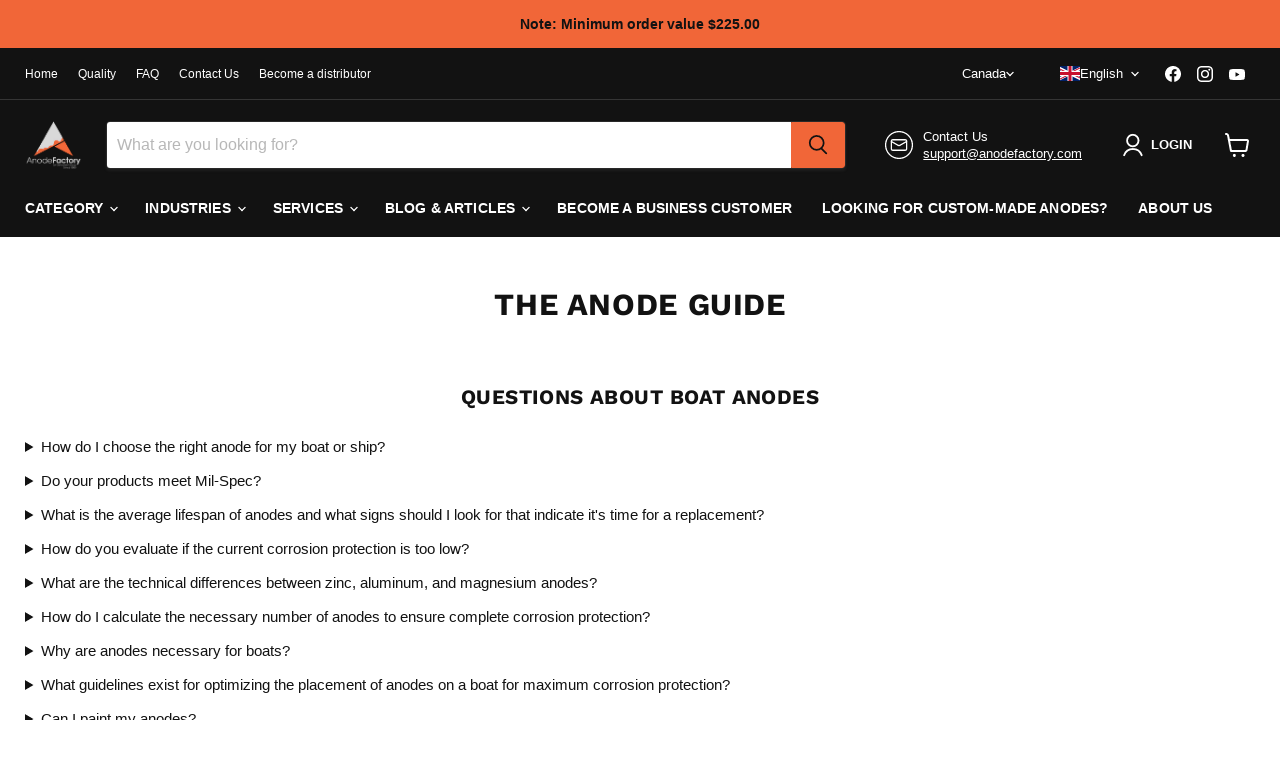

--- FILE ---
content_type: text/html; charset=UTF-8
request_url: https://www.modules4u.biz/shopify/exemptify/js/fix_prices_v1.js.php?shop=korrosionsgruppen-direkt.myshopify.com&country=SE&vat=&off&style=&inc_style=&vat_included_setting=false&no_local_id&tax_included=true&shop_currency=SEK&actual_currency=CAD&num_currencies=105&customer_exempt=&current_country=CA&
body_size: 183
content:
window.is_EU = false;var ev = new CustomEvent("ExemptifyLoaded");window.ExemptifyTriggerUpdate = function(){};window.customer_ip = "3.143.7.150";document.dispatchEvent(ev);